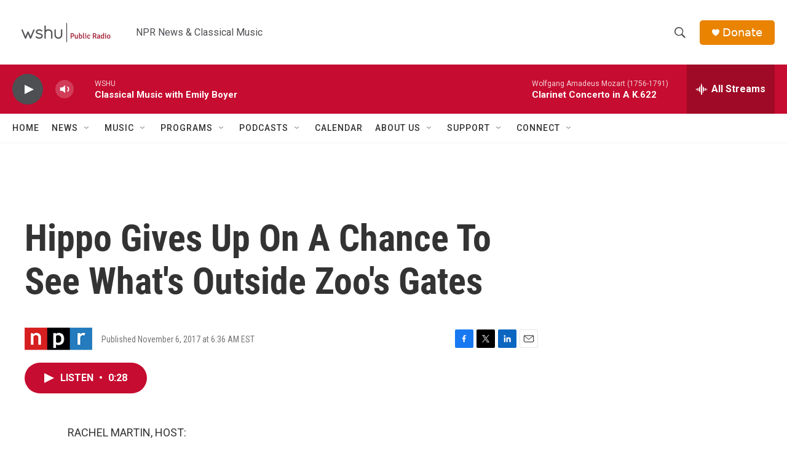

--- FILE ---
content_type: text/html; charset=utf-8
request_url: https://www.google.com/recaptcha/api2/aframe
body_size: 267
content:
<!DOCTYPE HTML><html><head><meta http-equiv="content-type" content="text/html; charset=UTF-8"></head><body><script nonce="E3mwUxaxlR2LIVf1MUqdJA">/** Anti-fraud and anti-abuse applications only. See google.com/recaptcha */ try{var clients={'sodar':'https://pagead2.googlesyndication.com/pagead/sodar?'};window.addEventListener("message",function(a){try{if(a.source===window.parent){var b=JSON.parse(a.data);var c=clients[b['id']];if(c){var d=document.createElement('img');d.src=c+b['params']+'&rc='+(localStorage.getItem("rc::a")?sessionStorage.getItem("rc::b"):"");window.document.body.appendChild(d);sessionStorage.setItem("rc::e",parseInt(sessionStorage.getItem("rc::e")||0)+1);localStorage.setItem("rc::h",'1767201744251');}}}catch(b){}});window.parent.postMessage("_grecaptcha_ready", "*");}catch(b){}</script></body></html>